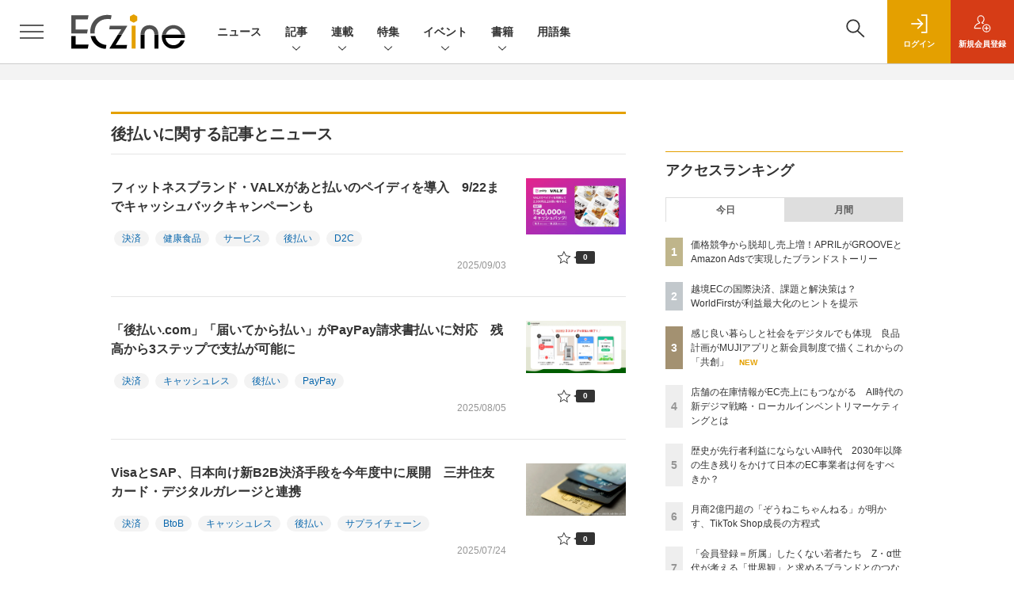

--- FILE ---
content_type: text/html; charset=utf-8
request_url: https://www.google.com/recaptcha/api2/aframe
body_size: 182
content:
<!DOCTYPE HTML><html><head><meta http-equiv="content-type" content="text/html; charset=UTF-8"></head><body><script nonce="gptE2sYWmuVfvh8zHLmHEg">/** Anti-fraud and anti-abuse applications only. See google.com/recaptcha */ try{var clients={'sodar':'https://pagead2.googlesyndication.com/pagead/sodar?'};window.addEventListener("message",function(a){try{if(a.source===window.parent){var b=JSON.parse(a.data);var c=clients[b['id']];if(c){var d=document.createElement('img');d.src=c+b['params']+'&rc='+(localStorage.getItem("rc::a")?sessionStorage.getItem("rc::b"):"");window.document.body.appendChild(d);sessionStorage.setItem("rc::e",parseInt(sessionStorage.getItem("rc::e")||0)+1);localStorage.setItem("rc::h",'1768841936774');}}}catch(b){}});window.parent.postMessage("_grecaptcha_ready", "*");}catch(b){}</script></body></html>

--- FILE ---
content_type: text/css
request_url: https://eczine-cdn.shoeisha.jp/static/templates/css/eczine.css?v1
body_size: 4479
content:
@charset "UTF-8";
/* Scss Document */
.c-headlineindex_item_heading_badge {
  background: #E4A000; }

.l-header_logo {
  width: auto; }

.l-body {
  flex: 1 0 auto; }

.c-article_content p[id*="f"] {
  margin-top: -8.1rem;
  padding-top: 8.1rem; }
.c-article_content table {
  border-collapse: collapse;
  border: 1px solid #ccc;
  margin: 0 0 20px;
  width: 100%; }
  .c-article_content table th, .c-article_content table td {
    border: 1px solid #ccc;
    padding: 8px 10px 5px;
    text-align: left; }
  .c-article_content table th {
    background: #efefef; }
  .c-article_content table ul {
    list-style: disc;
    padding-left: 2rem; }
  @media (max-width: 575.98px) {
    .c-article_content table.vertical th, .c-article_content table.vertical td {
      display: block; } }
.c-article_content a.btn {
  font-weight: normal; }
.c-article_content .btn-warning {
  color: #fff; }

.blank-temp {
  font-size: 1.6rem;
  line-height: 1.6; }
  .blank-temp ul {
    list-style: inherit;
    padding-left: 2rem;
    margin-bottom: 1rem; }
  .blank-temp ol {
    list-style: decimal;
    padding-left: 2rem;
    margin-bottom: 1rem; }
  .blank-temp p {
    margin-bottom: 1rem; }

#calendar {
  margin-bottom: 2.3em;
  margin-right: 3px; }
  #calendar table {
    margin-right: 3px;
    width: 100%;
    caption-side: top; }
  #calendar span, #calendar table, #calendar tbody, #calendar thead, #calendar tr, #calendar th, #calendar th {
    vertical-align: middle; }
  #calendar a {
    vertical-align: middle; }
  #calendar .calendar_title {
    color: #000000;
    padding: 10px 25px;
    position: relative;
    text-align: center;
    text-transform: uppercase; }
  #calendar .calendarhead {
    border-top: 1px solid #e3e3e3;
    color: #000000;
    padding: 10px 25px;
    position: relative;
    text-align: center;
    text-transform: uppercase; }

th.calendarday {
  border-bottom: 1px solid #e3e3e3;
  border-top: 1px solid #e3e3e3;
  color: #9e9e9e;
  font-size: 10px;
  letter-spacing: 0;
  padding: 8px 0;
  text-align: center;
  text-transform: uppercase; }

td.calendarday {
  border-left: 1px dotted #d5d5d5;
  padding: 3px 1px;
  text-align: center; }

td.calendarday.sunday {
  background-color: #fff0ee; }

td.calendarday.saturday {
  background-color: #f0f3fc; }

.calendarday a {
  color: #c09853 !important;
  display: block; }

.calendarday a:hover {
  background-color: #1ba1e2;
  color: #ffffff !important; }

.today {
  background-color: #fcf8e3;
  font-weight: bold; }

table#ml {
  margin-bottom: 2.3em;
  overflow: hidden;
  width: 100%; }

table#ml th {
  background-color: #efefef;
  border-bottom: 1px dotted #e6e6e6;
  font-weight: bold;
  padding: 5px; }

table#ml td {
  border-bottom: 1px dotted #e6e6e6;
  padding: 6px; }

.ml_contents {
  background: none repeat scroll 0 0 #f7f7f7;
  font-family: 'ＭＳ ゴシック', sans-serif;
  line-height: 160%;
  padding: 10px;
  overflow-wrap: break-word; }

.columnSection h3 {
  position: relative;
  padding-bottom: 1rem;
  border-bottom: 2px solid #e5e5e5;
  font-size: 1.8rem;
  margin-bottom: 3rem;
  line-height: 1.5; }
  .columnSection h3:after {
    content: "";
    display: block;
    position: absolute;
    bottom: -2px;
    left: 0;
    width: 4rem;
    height: 2px;
    background-color: #333; }

.columnSection, .column {
  margin-top: 3rem;
  margin-bottom: 3rem;
  padding: 2rem 2rem;
  border: 1px solid #333;
  line-height: 1.5; }
  .columnSection .enq > h2, .column .enq > h2 {
    font-size: 2rem;
    line-height: 1.5;
    margin-bottom: 2rem; }
  .columnSection h4, .column h4 {
    padding-bottom: 0.5rem;
    border-bottom: 2px solid #e5e5e5;
    font-size: 1.8rem;
    margin-bottom: 0.5rem; }
  .columnSection figure.mr-md-3, .column figure.mr-md-3 {
    min-width: 30%; }
    @media (max-width: 575.98px) {
      .columnSection figure.mr-md-3, .column figure.mr-md-3 {
        min-width: auto; } }
  .columnSection .btn.btn-danger, .column .btn.btn-danger {
    background-color: #dc3545;
    border-color: #dc3545; }

.pagination {
  font-size: 1.6rem; }

.prList {
  background: #f3f3f3;
  list-style: none;
  margin: 1rem 0;
  padding: 1rem; }
  .prList li {
    display: flex;
    margin-bottom: 8px; }
    .prList li:before {
      background: #B7B8B8;
      -webkit-border-radius: 2px;
      border-radius: 2px;
      color: #fff;
      content: "PR";
      line-height: 1;
      margin: 2px 7px 0 0;
      padding: 3px;
      text-align: center; }

.c-article_content > figure {
  text-align: center; }

.c-article_content > figure img, .c-article_content > figure a img {
  width: auto; }
  .c-article_content > figure img:nth-child(n + 2), .c-article_content > figure a img:nth-child(n + 2) {
    margin-top: 1rem; }

.c-article_content > figure a {
  display: inline-block; }
  .c-article_content > figure a:nth-child(n + 2) {
    margin-top: 1rem; }

.c-article_content > .columnSection ul, .c-article_content > .column > ul, .c-article_content table ul, .c-article_content blockquote ul {
  list-style-type: disc; }

.c-article_content > .columnSection ol, .c-article_content > .column > ol, .c-article_content table ol, .c-article_content blockquote ol {
  list-style-type: decimal; }

.c-article_content > ol, .c-article_content > ol ol, .c-article_content > ul ol {
  list-style-type: decimal;
  margin-top: 2rem;
  margin-bottom: 2rem;
  padding-left: 2rem;
  line-height: 1.5; }

.c-article_content > ul, .c-article_content > ul ul, .c-article_content > ol ul {
  list-style-type: disc;
  margin-top: 2rem;
  margin-bottom: 2rem;
  padding-left: 2rem;
  line-height: 1.5; }

ul.c-article_sns_list {
  list-style-type: none;
  margin-top: 0;
  margin-bottom: 0;
  padding-left: 0;
  line-height: normal;
  font-size: 1.4rem; }

.c-article_content > .columnSection ul, .c-article_content > .columnSection ol {
  margin-top: 3rem;
  margin-bottom: 3rem;
  padding-left: 2rem;
  line-height: 1.5; }
  .c-article_content > .columnSection ul:only-child, .c-article_content > .columnSection ol:only-child {
    margin: 0; }

.c-article_content > .column ul, .c-article_content > .column ol {
  margin-top: 2rem;
  margin-bottom: 2rem;
  padding-left: 2rem;
  line-height: 1.5; }

.c-article_content table ul, .c-article_content blockquote ul, .c-article_content table ol, .c-article_content blockquote ol {
  margin-top: 2rem;
  margin-bottom: 2rem;
  padding-left: 2rem;
  line-height: 2; }

.c-article_content > .columnSection > ul li:not(:first-child), .c-article_content > .columnSection > ol li:not(:first-child), .c-article_content > .column > ul > li:not(:first-child), .c-article_content > .column > ol > li:not(:first-child), .c-article_content > ul li:not(:first-child), .c-article_content > ol li:not(:first-child) {
  margin-top: 1.5rem; }

.c-article_content .d-flex p {
  width: 100%; }

.c-article_content a {
  font-weight: 800; }

.c-article_header_credit, .c-article_header_tags {
  flex-shrink: 1; }

.c-article_content .columnSection figure {
  text-align: center; }

.c-article_content .columnSection figure img {
  width: auto; }

.c-article_content .columnSection figure figcaption {
  padding: 1rem 1rem;
  background-color: #f3f3f3;
  font-size: 1.2rem;
  line-height: 1.5; }

.c-article_content p.intvwr {
  color: #6c6c6c;
  font-weight: bold; }

/*freepage用*/
.c-article_content.freepage > h2:first-of-type {
  margin-top: 0 !important; }

.c-article_content.freepage > figure img {
  max-width: 100%;
  width: auto; }

.c-article_content.freepage .c-articleindex_item_description {
  font-size: 1.4rem;
  line-height: 1.5; }
.c-article_content.freepage .c-primarysection_heading {
  line-height: 1.5; }
@media only screen and (max-width: 480px) {
  .c-article_content.freepage .c-articleindex_item_heading {
    font-size: 1.4rem;
    line-height: 1.5; } }

.c-article_content.freepage ul.c-articleindex_list {
  padding-left: 0;
  list-style: none; }

ul.c-articleindex_list, .c-articleindex_item_tags ul.c-taglist {
  list-style-type: none;
  margin: 0;
  padding: 0; }

.c-articleindex_item_tags ul.c-taglist li:not(:first-child) {
  margin-top: 0.5rem; }

.c-pickupindex_listitem:nth-child(odd) {
  background: #FAFAFA; }

p.ovh {
  width: 100%; }

@media only screen and (max-width: 480px) {
  .l-megamenu_item .c-primarysection_header {
    border-top: 3px solid #e5e5e5; }
  .l-megamenu_item .-level2 .c-primarysection_header {
    border-top: 2px solid #e5e5e5;
    background: none;
    padding: 0.6rem 0; }

  .c-primarysection {
    margin-top: 3rem; } }
.cx-detail {
  background: #F3F3F3; }

.megamenu_search h2 {
  font-size: 1.6rem;
  padding: 0.6rem 0; }

.tab-menu {
  display: flex;
  margin-bottom: 2rem;
  border-radius: 4px; }
  .tab-menu .item {
    width: 50%;
    flex: 1 0 auto; }
    .tab-menu .item .link {
      position: relative;
      display: inline-block;
      background-color: #eee;
      text-align: center;
      width: 100%;
      padding: 0.5rem; }
      .tab-menu .item .link.active {
        color: #fff;
        background-color: #cc1414; }
        .tab-menu .item .link.active:before {
          content: "";
          position: absolute;
          border: solid 10px transparent;
          border-top: solid 10px #cc1414;
          top: 100%;
          left: 50%;
          -webkit-transform: translateX(-50%);
          transform: translateX(-50%); }
      .tab-menu .item .link:hover, .tab-menu .item .link:focus {
        text-decoration: none; }

@media (min-width: 769px) {
  .-markezinedaypremium .c-boxsection_eventindex_listitem_logo img {
    width: 14.8rem; } }
@media (min-width: 769px) {
  .c-profile_img {
    flex-basis: 9.2rem;
    margin-right: 2rem; } }
.l-footer_functionnav_usermenu_listitem, .l-footer_functionnav_cta_listitem {
  flex: 1 0 auto; }

@media only screen and (max-width: 768px) {
  .l-footer_functionnav_links_listitem, .l-megamenu_functionnav_links_listitem {
    flex: inherit; } }

.footer-logo {
  display: flex;
  align-items: center; }
  @media only screen and (max-width: 768px) {
    .footer-logo {
      flex-flow: column; } }

.l-footer_shoeisha_logo {
  width: auto; }
  @media only screen and (max-width: 768px) {
    .l-footer_shoeisha_logo {
      margin-bottom: 1.8rem;
      width: 4.5rem; } }

/*旧デザイン左右　用*/
.imgLRBlock .imgR {
  float: right;
  margin: 0 0 0 20px; }

.imgLRBlock .imgL {
  float: left;
  margin: 0 20px 0 0; }

.imgLRBlock .ovh {
  overflow: hidden; }

.cf:before, .cf:after {
  content: " ";
  display: table; }

.cf:after {
  clear: both; }

@media (max-width: 769px) {
  .imgLRBlock .imgR {
    float: none;
    margin: 0;
    text-align: center; }

  .imgLRBlock .imgL {
    float: none;
    margin: 0;
    text-align: center; } }
/*IE11 用*/
@media all and (-ms-high-contrast: none) {
  .l-main.col-md-8, .l-sidebar.col-md-4 {
    padding-right: calc(5rem / 2);
    padding-left: calc(5rem / 2); } }
input.btn.btn-primary {
  color: #fff;
  background-color: #1756E3;
  border-color: #1756E3; }
  input.btn.btn-primary:hover {
    color: #fff;
    background-color: #144ECE;
    border-color: #144ECE; }

input.btn.btn-info {
  color: #000;
  background-color: #0dcaf0;
  border-color: #0dcaf0; }
  input.btn.btn-info:hover {
    color: #000;
    background-color: #31d2f2;
    border-color: #25cff2; }

input.btn.btn-success {
  color: #fff;
  background-color: #0F8096;
  border-color: #0F8096; }
  input.btn.btn-success:hover {
    color: #fff;
    background-color: #0C6678;
    border-color: #0C6678; }

input.btn.btn-warning {
  color: #000;
  background-color: #E4A000;
  border-color: #E4A000; }
  input.btn.btn-warning:hover {
    color: #000;
    background-color: #BB8300;
    border-color: #BB8300; }

input.btn.btn-danger {
  color: #fff;
  background-color: #D63C16;
  border-color: #D63C16; }
  input.btn.btn-danger:hover {
    color: #fff;
    background-color: #C23613;
    border-color: #C23613; }

input.btn.btn-secondary {
  color: #fff;
  background-color: #6c757d;
  border-color: #6c757d; }
  input.btn.btn-secondary:hover {
    color: #fff;
    background-color: #5c636a;
    border-color: #565e64; }

.l-megamenu_functionbar_search {
  flex-basis: 80rem;
  margin-left: 3rem;
  margin-right: 3rem; }

.l-megamenu_bookbox {
  display: flex;
  align-items: center;
  padding: 2rem;
  background-color: #5d5d5d; }
  @media (min-width: 768px) {
    .l-megamenu_bookbox {
      flex-direction: column; } }

.l-megamenu_bookbox_cover {
  flex-shrink: 0;
  position: relative;
  width: 7rem; }
  @media (min-width: 768px) {
    .l-megamenu_bookbox_cover {
      width: 14rem; } }

.l-megamenu_book_inner {
  display: flex; }

.l-megamenu_book_overview {
  flex-basis: 45rem; }

.l-megamenu_book_bookbox {
  display: grid;
  gap: 0 2rem;
  grid-template: "cover info" 1fr "cover cta" 1fr / 1fr 1fr;
  flex-basis: 49rem;
  margin-left: auto;
  padding: 3rem 3rem; }
  .l-megamenu_book_bookbox .l-megamenu_bookbox_cover {
    grid-area: cover;
    width: 18rem;
    padding-left: 1rem; }
  .l-megamenu_book_bookbox .l-megamenu_bookbox_info {
    grid-area: info;
    margin-top: 0;
    justify-self: start;
    align-self: stretch;
    text-align: left; }

.l-megamenu_academy_inner {
  display: flex; }

.l-megamenu_academy_overview {
  flex-basis: 45rem; }

.l-megamenu_academy_overview_logo {
  padding-top: 2rem;
  text-align: center; }

.l-megamenu_academy_overview_text {
  margin-top: 4rem; }

.l-megamenu_academy_features {
  margin-top: 3rem; }

.l-megamenu_academy_features_list {
  display: flex;
  margin-right: -1.5rem;
  margin-left: -1.5rem; }

.l-megamenu_academy_features_listitem {
  flex: 1;
  margin-right: 1.5rem;
  margin-left: 1.5rem; }

.l-megamenu_academy_features_text {
  margin-bottom: 1rem;
  color: #f4d04c;
  text-align: center;
  font-size: 1.2rem; }

.l-megamenu_academy_academybox {
  margin-left: auto;
  padding: 3rem 3rem 1rem;
  background: #5d5d5d;
  flex-basis: 49rem; }

.l-megamenu_academy_heading {
  padding-bottom: 1.6rem;
  font-weight: bold; }

.l-megamenu_event_inner {
  display: flex; }

.l-megamenu_event_overview {
  flex-basis: 45rem; }

.l-megamenu_event_overview_logo {
  padding-top: 2rem;
  text-align: center; }

.l-megamenu_event_overview_text {
  margin-top: 4rem; }

.l-megamenu_event_features {
  margin-top: 3rem; }

.l-megamenu_event_features_list {
  display: flex;
  margin-right: -1.5rem;
  margin-left: -1.5rem; }

.l-megamenu_event_features_listitem {
  flex: 1;
  margin-right: 1.5rem;
  margin-left: 1.5rem; }

.l-megamenu_event_features_text {
  margin-bottom: 1rem;
  color: #f4d04c;
  text-align: center;
  font-size: 1.2rem; }

.l-megamenu_event_eventbox {
  flex-basis: 49rem;
  margin-left: auto;
  padding: 3rem 3rem;
  background: #5d5d5d; }

.l-megamenu_functionbar_usermenu .l-footer_functionnav_usermenu_listitem {
  margin-top: 0; }

.l-megamenu_event_listitem_info .c-eventbannerlist {
  max-width: 100%; }

.l-megamenu_conergrid_heading {
  margin-bottom: 1.6rem;
  font-weight: bold;
  text-overflow: ellipsis;
  overflow: hidden;
  display: -webkit-box;
  -webkit-box-orient: vertical;
  -webkit-line-clamp: 2; }
  .l-megamenu_conergrid_heading:last-child {
    margin-bottom: 0; }

.icon-premium {
  margin-left: 0.5rem; }

.alert .login {
  background: none repeat scroll 0 0 #fffae6;
  border: 1px solid #ffea93;
  margin-bottom: 15px;
  padding: 9px; }

.amazonpay {
  background-image: url(/static/common/images/amazonpay.png);
  background-position: right bottom;
  background-repeat: no-repeat; }

@media only screen and (max-width: 768px) {
  .modal-dialog {
    margin: 1rem; } }

.centerimg, .pull-right, .pull-left {
  text-align: center; }
  .centerimg .caption, .pull-right .caption, .pull-left .caption {
    padding: 1rem 1rem;
    background-color: #f3f3f3;
    font-size: 1.2rem;
    line-height: 1.5; }

.red {
  color: #a40000; }

.green {
  color: #4e9a06; }

.blue {
  color: #204a87; }

.brown {
  color: #70230c; }

@media (min-width: 769px) {
  .c-article_hero {
    display: block; } }

.c-star_icon {
  width: 2.8rem;
  height: 2.8rem;
  transition: all .3s;
  cursor: pointer;
  stroke: black;
  fill: #fff;
  fill-opacity: .25; }
  .c-star_icon:hover {
    fill: yellow;
    fill-opacity: 1; }
  .c-star_icon:active {
    transform: scale(2); }
  .c-star_icon.select {
    stroke: black;
    fill: yellow;
    fill-opacity: 1; }

.pulse-btn {
  position: relative;
  display: flex;
  align-items: center;
  justify-content: center;
  width: 32px;
  height: 32px;
  cursor: pointer; }
  .pulse-btn:before, .pulse-btn:after {
    content: "";
    display: block;
    position: absolute;
    top: 0;
    bottom: 0;
    left: 0;
    right: 0;
    margin: auto;
    width: 100%;
    height: 100%;
    box-sizing: border-box;
    pointer-events: none; }

.pulse-btn:hover::before,
.pulse-btn:hover::after,
.pulse-btn:active::before,
.pulse-btn:active::after {
  animation: pulse 1s linear infinite;
  border: 2px solid yellow;
  border-radius: 50%; }

.pulse-btn:hover::after, .pulse-btn:active::after {
  animation-delay: 0s; }

@keyframes pulse {
  0% {
    transform: scale(0);
    opacity: 0; }
  50% {
    transform: scale(1);
    opacity: 1; }
  100% {
    transform: scale(2);
    opacity: 0; } }
.c-article_review {
  background: #FFF8E7; }

.src_frame .caption {
  padding: 1rem 1rem;
  background-color: #f3f3f3;
  text-align: left;
  font-size: 1.2rem;
  line-height: 1.5; }
.src_frame pre {
  white-space: pre-wrap;
  word-wrap: break-word; }

/* ---------- チャット風吹き出し ---------- */
.chat-box {
  position: relative;
  overflow: hidden; }

.icon-img {
  position: absolute;
  overflow: hidden;
  top: 0;
  width: 80px;
  height: 80px; }
  .icon-img img {
    border-radius: 50%;
    border: 2px solid #eee;
    width: 80px;
    height: 80px; }

.icon-img-left {
  left: 0; }

.icon-img-right {
  right: 0; }

.icon-name-left {
  left: 0; }

.icon-name-right {
  right: 0; }

.icon-name {
  position: absolute;
  width: 80px;
  text-align: center;
  top: 83px;
  font-size: 12px; }

.chat-side {
  position: relative;
  float: left;
  margin: 0 105px 40px 105px; }

.chat-side-right {
  float: right; }

.chat-txt {
  position: relative;
  border: 2px solid #eee;
  border-radius: 6px;
  background: #fff;
  color: #333;
  line-height: 1.7;
  padding: 18px;
  line-height: 2; }
  .chat-txt > p:last-of-type {
    padding-bottom: 0;
    margin-bottom: 0; }
  .chat-txt:before {
    content: "";
    position: absolute;
    border-style: solid;
    top: 16px;
    z-index: 3; }
  .chat-txt:after {
    content: "";
    position: absolute;
    border-style: solid;
    top: 15px;
    z-index: 2; }

/* 吹き出しの三角 */
/* 吹き出しの三角（左） */
.chat-txt-left:before {
  left: -7px;
  border-width: 7px 10px 7px 0;
  border-color: transparent #fff transparent transparent; }
.chat-txt-left:after {
  left: -10px;
  border-width: 8px 10px 8px 0;
  border-color: transparent #eee transparent transparent; }

/* 吹き出しの三角（右） */
.chat-txt-right:before {
  right: -7px;
  border-width: 7px 0 7px 10px;
  border-color: transparent transparent transparent #fff; }
.chat-txt-right:after {
  right: -10px;
  border-width: 8px 0 8px 10px;
  border-color: transparent transparent transparent #eee; }

@media (max-width: 767px) {
  .icon-img {
    width: 60px;
    height: 60px; }
    .icon-img img {
      width: 60px;
      height: 60px; }

  .icon-name {
    width: 60px;
    top: 62px;
    font-size: 12px; }

  /* 吹き出し（左） */
  .chat-side-left {
    margin: 0 0 30px 78px; }

  /* 吹き出し（右） */
  .chat-side-right {
    margin: 0 78px 30px 0; }

  /* 吹き出し内のテキスト */
  .chat-txt {
    padding: 12px; } }
.c-article_content > figure img.w-md-50 {
  width: 50%; }
.c-article_content > figure img.w-md-60 {
  width: 60%; }
.c-article_content > figure img.w-md-70 {
  width: 70%; }
.c-article_content > figure img.w-md-80 {
  width: 80%; }
.c-article_content > figure img.w-md-90 {
  width: 90%; }
@media (max-width: 767px) {
  .c-article_content > figure img.w-md-50, .c-article_content > figure img.w-md-60, .c-article_content > figure img.w-md-70, .c-article_content > figure img.w-md-80, .c-article_content > figure img.w-md-90 {
    width: 100%; } }

.c-article_aside_details {
  margin-bottom: 3rem; }

.c-article_aside_details:last-of-type {
  margin-bottom: 0; }


--- FILE ---
content_type: text/javascript;charset=utf-8
request_url: https://id.cxense.com/public/user/id?json=%7B%22identities%22%3A%5B%7B%22type%22%3A%22ckp%22%2C%22id%22%3A%22mkletdsvkr8pj9iu%22%7D%2C%7B%22type%22%3A%22lst%22%2C%22id%22%3A%222ila36naz1piq1ob88qjid78f%22%7D%2C%7B%22type%22%3A%22cst%22%2C%22id%22%3A%222ila36naz1piq1ob88qjid78f%22%7D%5D%7D&callback=cXJsonpCB6
body_size: 204
content:
/**/
cXJsonpCB6({"httpStatus":200,"response":{"userId":"cx:183eyiitwveudrvvscn59f76p:g9vz7p3faa4m","newUser":false}})

--- FILE ---
content_type: text/javascript;charset=utf-8
request_url: https://api.cxense.com/public/widget/data?json=%7B%22context%22%3A%7B%22referrer%22%3A%22%22%2C%22categories%22%3A%7B%22testgroup%22%3A%2256%22%7D%2C%22parameters%22%3A%5B%7B%22key%22%3A%22userState%22%2C%22value%22%3A%22anon%22%7D%2C%7B%22key%22%3A%22testGroup%22%2C%22value%22%3A%2256%22%7D%2C%7B%22key%22%3A%22loadDelay%22%2C%22value%22%3A%222.1%22%7D%2C%7B%22key%22%3A%22testgroup%22%2C%22value%22%3A%2256%22%7D%5D%2C%22autoRefresh%22%3Afalse%2C%22url%22%3A%22https%3A%2F%2Feczine.jp%2Farticle%2Ft%2F%25E5%25BE%258C%25E6%2589%2595%25E3%2581%2584%22%2C%22browserTimezone%22%3A%220%22%7D%2C%22widgetId%22%3A%22ede2ad684305ae5f9b63fda9bf407a23b6afed88%22%2C%22user%22%3A%7B%22ids%22%3A%7B%22usi%22%3A%22mkletdsvkr8pj9iu%22%7D%7D%2C%22prnd%22%3A%22mkletdsvtpx0hfuw%22%7D&media=javascript&sid=1139585087115861191&widgetId=ede2ad684305ae5f9b63fda9bf407a23b6afed88&resizeToContentSize=true&useSecureUrls=true&usi=mkletdsvkr8pj9iu&rnd=297962605&prnd=mkletdsvtpx0hfuw&tzo=0&callback=cXJsonpCB2
body_size: 4816
content:
/**/
cXJsonpCB2({"httpStatus":200,"response":{"items":[{"dominantimagedimensions":"1200x630","recs-image":"https://eczine.jp/static/images/article/17699/17699_th.jpg","description":"UGCをフックに商品・サービスに関心をもち、購買行動を起こす消費者が増える現代。既に、SNSなしに小売事業者が認知や支持を獲得するのは困難な時代になりつつあるといっても過言ではないだろう。生成AIによる検索行動の変化も含め、タッチポイントが変われば、当然売上創出に向けた活動の軸も変化させなければならない。そこでMEO対策ツール「口コミコム」を提供する株式会社movが提唱しているのが、GoogleマーチャントセンターとGoogleビジネスプロフィールの連携によって実現できる「ローカルインベントリマーケティング」だ。本稿では、ローカルインベントリマーケティングの重要性や小売事業者が取り組むべき理由、具体的な実践方法について、同社でサービス開発に携わる2名に話を聞いた。","collection":"Spotlight","dominantthumbnaildimensions":"300x158","title":"店舗の在庫情報がEC売上にもつながる AI時代の新デジマ戦略・ローカルインベントリマーケティングとは","url":"https://eczine.jp/article/detail/17699","dominantimage":"https://eczine.jp/static/images/article/17699/17699_fb2.jpg","recs-rawtitle":"店舗の在庫情報がEC売上にもつながる　AI時代の新デジマ戦略・ローカルインベントリマーケティングとは (1/3)|ECzine（イーシージン）","dominantthumbnail":"https://content-thumbnail.cxpublic.com/content/dominantthumbnail/d0aee6c8d219ba6cc5de819af26f50dc384b2d82.jpg?69684b93","campaign":"1","testId":"116","id":"d0aee6c8d219ba6cc5de819af26f50dc384b2d82","placement":"6","click_url":"https://api.cxense.com/public/widget/click/[base64]"},{"dominantimagedimensions":"1200x630","recs-image":"https://eczine.jp/static/images/article/17747/17747_0.jpg","description":"TikTok LIVEで月間GMV(流通取引総額)2億円以上(2025年8月~10月)を売り上げる「ぞうねこちゃんねる」。運営元のCellestは、TikTok Shopが提供する「ディスカバリーEコマース」が持つポテンシャルをいち早く活かし、月90本もの企画配信を行う運用体制を構築しました。本稿では、滞在維持率を高める配信ノウハウや、ROI(投資対効果)67倍を叩き出した広告戦略「GMV Max」の活用法など、EC事業者が参考にすべき具体的施策を、運営者とパートナー企業、TikTokへの取材を通じて解き明かします。","collection":"Spotlight","dominantthumbnaildimensions":"300x158","title":"月商2億円超の「ぞうねこちゃんねる」が明かす、TikTok Shop成長の方程式","url":"https://eczine.jp/article/detail/17747","dominantimage":"https://eczine.jp/static/images/article/17747/17747_fb.jpg","recs-rawtitle":"月商2億円超の「ぞうねこちゃんねる」が明かす、TikTok Shop成長の方程式 (1/3)|ECzine（イーシージン）","dominantthumbnail":"https://content-thumbnail.cxpublic.com/content/dominantthumbnail/a09215f07d076d42fdfa66c37e6be56ff39b1c78.jpg?694ded5b","campaign":"1","testId":"116","id":"a09215f07d076d42fdfa66c37e6be56ff39b1c78","placement":"6","click_url":"https://api.cxense.com/public/widget/click/[base64]"},{"dominantimagedimensions":"1200x630","recs-image":"https://eczine.jp/static/images/article/17713/17713_0.jpg","description":"本記事では、ECzine Day 2025 Octoberにて行われたW2によるセッション「EC年商10億超え20社のKPI実データが示す経営貢献度が高い打ち手5選」の内容をレポートする。同社のシステムを利用する年商10億円以上の企業20社の実データを分析し、年商1~5億円規模の企業との比較から見えてきた成長の鍵を解説。新規顧客獲得の重要性や、売上と強い相関を持つ会員数・メルマガ会員数の指標、そして今後のECに不可欠な「メディア化」という戦略について、具体的なデータと事例を交えて紹介する。","collection":"Spotlight","dominantthumbnaildimensions":"300x158","title":"EC年商10億超え20社のKPI実データが示す、経営貢献度が高い打ち手とは?事例含め解説","url":"https://eczine.jp/article/detail/17713","dominantimage":"https://eczine.jp/static/images/article/17713/17713_fb.jpg","recs-rawtitle":"EC年商10億超え20社のKPI実データが示す、経営貢献度が高い打ち手とは？事例含め解説 (1/3)|ECzine（イーシージン）","dominantthumbnail":"https://content-thumbnail.cxpublic.com/content/dominantthumbnail/d34280c09a76624d255d30f116ff8bbaa4b94db4.jpg?695b1efc","campaign":"1","testId":"116","id":"d34280c09a76624d255d30f116ff8bbaa4b94db4","placement":"6","click_url":"https://api.cxense.com/public/widget/click/[base64]"}],"template":"<section class=\"c-primarysection\">\n                <div class=\"c-primarysection_header\">\n                  <h2 class=\"c-primarysection_heading\">Spotlight</h2>\n                  <p class=\"c-secondarysection_heading_small\">AD</p>\n                </div>\n<div class=\"c-primarysection_body\">\n                  <div class=\"c-pickupindex\">\n                    <ul class=\"c-pickupindex_list\">\n<!--%\nvar dummy = \"\";\nvar items = data.response.items.slice(0, 3);\nfor (var i = 0; i < items.length; i++) {\n    var item = items[i];\n    var title = item['recs-rawtitle'].replace(\"|ネット通販情報満載の無料Webマガジン「ECzine（イーシージン）」\",\"\");\n    title = title.replace(\"|ECzine（イーシージン）\",\"\");\n    title = title.replace(/\\([0-9]+\\/[0-9]+\\)$/i,\"\");        \n    var publish_date = item['sho-publish-d'];\n    var recs_image = item['recs-image'].replace(/^http:\\/\\//i, 'https://');\n    recs_image = recs_image.replace(/^https:\\/\\/eczine.jp/, 'https://eczine-cdn.shoeisha.jp');\n%-->                    \n\n                      <li class=\"c-pickupindex_listitem\">\n                        <div class=\"c-pickupindex_item\">\n                          <div class=\"c-pickupindex_item_img\"><img tmp:src=\"{{recs_image}}\" alt=\"\" width=\"200\" height=\"150\"></div>\n                          <div class=\"c-pickupindex_item_content\">\n                            <p class=\"c-pickupindex_item_heading\"><a tmp:id=\"{{cX.clickTracker(item.click_url)}}\" tmp:href=\"{{item.url}}\" tmp:target=\"_top\">{{title}}</a></p>\n                          </div>\n                        </div>\n                      </li>\n<!--%\n}\n%-->                      \n\n                    </ul>\n                  </div>\n                </div>\n\n</section>","style":"","prnd":"mkletdsvtpx0hfuw"}})

--- FILE ---
content_type: text/javascript;charset=utf-8
request_url: https://api.cxense.com/public/widget/data?json=%7B%22context%22%3A%7B%22referrer%22%3A%22%22%2C%22url%22%3A%22https%3A%2F%2Feczine.jp%2Farticle%2Ft%2F%25E5%25BE%258C%25E6%2589%2595%25E3%2581%2584%22%2C%22categories%22%3A%7B%22testgroup%22%3A%2256%22%7D%2C%22parameters%22%3A%5B%7B%22key%22%3A%22userState%22%2C%22value%22%3A%22anon%22%7D%2C%7B%22key%22%3A%22testGroup%22%2C%22value%22%3A%2256%22%7D%2C%7B%22key%22%3A%22loadDelay%22%2C%22value%22%3A%222.1%22%7D%2C%7B%22key%22%3A%22testgroup%22%2C%22value%22%3A%2256%22%7D%2C%7B%22key%22%3A%22testgroup%22%2C%22value%22%3A%2256%22%7D%5D%2C%22autoRefresh%22%3Afalse%2C%22browserTimezone%22%3A%220%22%7D%2C%22widgetId%22%3A%226d83d8f5c2220c7176339b7ff6177bbe1914699e%22%2C%22user%22%3A%7B%22ids%22%3A%7B%22usi%22%3A%22mkletdsvkr8pj9iu%22%7D%7D%2C%22prnd%22%3A%22mkletdsvtpx0hfuw%22%7D&media=javascript&sid=1139585087115861191&widgetId=6d83d8f5c2220c7176339b7ff6177bbe1914699e&resizeToContentSize=true&useSecureUrls=true&usi=mkletdsvkr8pj9iu&rnd=1326889417&prnd=mkletdsvtpx0hfuw&tzo=0&callback=cXJsonpCB5
body_size: 1304
content:
/**/
cXJsonpCB5({"httpStatus":200,"response":{"items":[{"type":"free","campaign":"1","testId":"12"}],"template":"<!--%\n    var item = data.response.items[0];\n        %-->\n  <div id=\"cceol\" class=\"ol-modal pc ol-animation\">\n        <div id=\"cxj_slidein-close\">\n    <svg viewbox=\"0 0 24 24\">\n      <path d=\"M19 6.41l-1.41-1.41-5.59 5.59-5.59-5.59-1.41 1.41 5.59 5.59-5.59 5.59 1.41 1.41 5.59-5.59 5.59 5.59 1.41-1.41-5.59-5.59z\"></path>\n      <path d=\"M0 0h24v24h-24z\" fill=\"none\"></path>\n    </svg>\n  </div>\n        <a tmp:id=\"{{cX.clickTracker(item['click_url'])}}\" tmp:href=\"{{item.url}}\">\n        <img tmp:src=\"{{item['image']}}\" class=\"sw-graph\"></a>\n  </div>\n<!--%\n   document.addEventListener(\"click\", function(e) {\n    if(e.target.nodeType===1 && e.target.id == \"cxj_slidein-close\") {\n      cX_closeModal();\n    }\n  });\n%-->","style":"\n.ol-modal {\n  position:fixed;\n\ttop:auto;\n\tbottom:5px;\n\t/*left:12px;*/\n\tleft: 50%;\n\ttransform: translate(-50%);\n  z-index: 99999;\n  margin: 0px auto;\n  text-align: center;\n  /*border-radius: 15px;\n  box-shadow: 6px 6px 6px rgba(0,0,0,0.6);*/\n}\n.ol-animation {\n    animation-name: ecz-popup;\n    animation-duration: 1s;\n    animation-timing-function: ease-in;\n    animation-iteration-count: 1;\n    -webkit-animation-name: ecz-popup;\n    -webkit-animation-duration: 1s;\n    -webkit-animation-timing-function: ease-in;\n    -webkit-animation-iteration-count: 1;\n    -moz-animation-name: ecz-popup;\n    -moz-animation-duration: 1s;\n    -moz-animation-timing-function: ease-in;\n    -moz-animation-iteration-count: 1;\n    -o-animation-name: ecz-popup;\n    -o-animation-duration: 1s;\n    -o-animation-timing-function: ease-in;\n    -o-animation-iteration-count: 1;\n}\n@keyframes ecz-popup {0% {margin-bottom: -300px}to {margin-bottom: 0}}\n@-webkit-keyframes ecz-popup {0% {margin-bottom: -300px}to {margin-bottom: 0}}\n@-moz-keyframes ecz-popup {0% {margin-bottom: -300px}to {margin-bottom: 0}}\n/*@-ms-keyframes ecz-popup {0% {margin-bottom: -300px}to {margin-bottom: 0}}*/\n@-o-keyframes ecz-popup {0% {margin-bottom: -300px}to {margin-bottom: 0}}\n\n\n.ol-box {\n    width: 800px;\n    margin: 0px auto;\n    text-align: center;\n    background: #F6F6F6;\n    padding: 1.25rem 1.25rem 0.5rem 1rem;\n    border-radius: 12px;\n}\n\n#cxj_slidein-close {\n  position: absolute;\n  top: -14px;\n  right: -14px;\n  padding: 0.2rem;\n  background: rgba(0,0,0,0.3);\n  border-radius: 50%;\n  transition: all 0.5s cubic-bezier(0.23, 1, 0.32, 1);\n  cursor: pointer;\n  z-index: 999999;\n}\n#cxj_slidein-close:hover {\n  background: rgba(0,0,0,0.8);\n}\n#cxj_slidein-close svg{\n  width: 24px;\n  fill: #FFFFFF;\n  pointer-events: none;\n  vertical-align: top;\n}\n\n/* モバイル対応 */\n@media screen and (max-width: 480px) {\n  .ol-modal {\n    width: 92%;\n    padding: 5px;\n    bottom: 10px;\n    right: 0px;\n    left: 0px;\n    margin: 0 auto;\n    position:fixed;\n  \ttop:auto;\n\t  bottom:5px;\n\t  /*left:12px;*/\n  \tleft: 50%;\n\t  transform: translate(-50%);\n    z-index: 99999;\n    margin: 0px auto;\n    text-align: center;\n  }\n  .ol-modal img {\n     width: 100%\n  }  \n}\n\n\n","head":"function cX_closeModal() {\n  document.getElementById(\"cceol\").setAttribute(\"style\", \"display: none;\");\n}","prnd":"mkletdsvtpx0hfuw"}})

--- FILE ---
content_type: text/javascript;charset=utf-8
request_url: https://api.cxense.com/public/widget/data?json=%7B%22context%22%3A%7B%22referrer%22%3A%22%22%2C%22categories%22%3A%7B%22testgroup%22%3A%2256%22%7D%2C%22parameters%22%3A%5B%7B%22key%22%3A%22userState%22%2C%22value%22%3A%22anon%22%7D%2C%7B%22key%22%3A%22testGroup%22%2C%22value%22%3A%2256%22%7D%2C%7B%22key%22%3A%22loadDelay%22%2C%22value%22%3A%222.1%22%7D%2C%7B%22key%22%3A%22testgroup%22%2C%22value%22%3A%2256%22%7D%5D%2C%22autoRefresh%22%3Afalse%2C%22url%22%3A%22https%3A%2F%2Feczine.jp%2Farticle%2Ft%2F%25E5%25BE%258C%25E6%2589%2595%25E3%2581%2584%22%2C%22browserTimezone%22%3A%220%22%7D%2C%22widgetId%22%3A%22e123c07cbff119f728912a36444bc280766f3978%22%2C%22user%22%3A%7B%22ids%22%3A%7B%22usi%22%3A%22mkletdsvkr8pj9iu%22%7D%7D%2C%22prnd%22%3A%22mkletdsvtpx0hfuw%22%7D&media=javascript&sid=1139585087115861191&widgetId=e123c07cbff119f728912a36444bc280766f3978&resizeToContentSize=true&useSecureUrls=true&usi=mkletdsvkr8pj9iu&rnd=1040942084&prnd=mkletdsvtpx0hfuw&tzo=0&callback=cXJsonpCB3
body_size: 9928
content:
/**/
cXJsonpCB3({"httpStatus":200,"response":{"items":[{"recs-image":"https://eczine.jp/static/images/article/17667/17667_th.jpg","description":"顧客と密な関係を築く接点として、既に定着しつつあるブランドアプリ。本連載は、株式会社ヤプリ 執行役員CCO 兼 エバンジェリストの金子洋平氏が、同社事例に限らず個性ある体験を生む各社へ施策の意図やそこから得た発見を聞いていきます。第2回は、2025年9月にリニューアルされた「MUJIアプリ」を運営する株式会社良品計画 取締役上席執行役員 宮澤高浩氏との対談です。","collection":"ECzine","sho-publish-d":"20260119","title":"感じ良い暮らしと社会をデジタルでも体現 良品計画がMUJIアプリと新会員制度で描くこれからの「共創」","url":"https://eczine.jp/article/detail/17667","dominantimage":"https://eczine.jp/static/images/article/17667/17667_fb.jpg","recs-rawtitle":"感じ良い暮らしと社会をデジタルでも体現　良品計画がMUJIアプリと新会員制度で描くこれからの「共創」 (1/3)|ECzine（イーシージン）","dominantthumbnail":"https://content-thumbnail.cxpublic.com/content/dominantthumbnail/6bf8fde54490dfa4a44eab27e572c3d7be1c7f75.jpg?696d59be","campaign":"undefined","testId":"114","id":"6bf8fde54490dfa4a44eab27e572c3d7be1c7f75","placement":"2","click_url":"https://api.cxense.com/public/widget/click/[base64]"},{"recs-image":"https://eczine.jp/static/images/article/17570/17570_th.jpg","description":"コメ兵、ユナイテッドアローズでDXを推進した後に、現在は株式会社300Bridge 代表取締役として経営、事業戦略、デジタルに関する各社のサポートや情報発信を行う藤原義昭氏。同氏が2018年から2019年にかけて連載していた「オムニチャネルの次の話をしよう」が、アップデートして帰ってきました。連載第4回は株式会社R6B 代表取締役 師橋淳一氏と対談。後編は、AI活用を含めたこれからのEC事業成長の見通しについて語り合いました。","collection":"ECzine","sho-publish-d":"20260113","title":"歴史が先行者利益にならないAI時代 2030年以降の生き残りをかけて日本のEC事業者は何をすべきか?","url":"https://eczine.jp/article/detail/17570","dominantimage":"https://eczine.jp/static/images/article/17570/17570_fb.jpg","recs-rawtitle":"歴史が先行者利益にならないAI時代　2030年以降の生き残りをかけて日本のEC事業者は何をすべきか？ (1/3)|ECzine（イーシージン）","dominantthumbnail":"https://content-thumbnail.cxpublic.com/content/dominantthumbnail/7ac552909568a2532538e04603449ec2c576ab59.jpg?69657623","campaign":"undefined","testId":"114","id":"7ac552909568a2532538e04603449ec2c576ab59","placement":"2","click_url":"https://api.cxense.com/public/widget/click/[base64]"},{"recs-image":"https://eczine.jp/static/images/article/17569/17569_th.jpg","description":"コメ兵、ユナイテッドアローズでDXを推進した後に、現在は株式会社300Bridge 代表取締役として経営、事業戦略、デジタルに関する各社のサポートや情報発信を行う藤原義昭氏。同氏が2018年から2019年にかけて連載していた「オムニチャネルの次の話をしよう」が、アップデートして帰ってきました。連載第4回は株式会社R6B 代表取締役 師橋淳一氏と対談。前編は、師橋氏の視点から見たShopify構築・運用トレンドの変化について教えてもらいました。","collection":"ECzine","sho-publish-d":"20260109","title":"ECサイトの持続可能性を高めるShopify メリットを最大化する運用スタイルをR6B師橋氏に聞いた","url":"https://eczine.jp/article/detail/17569","dominantimage":"https://eczine.jp/static/images/article/17569/17569_fb.jpg","recs-rawtitle":"ECサイトの持続可能性を高めるShopify　メリットを最大化する運用スタイルをR6B師橋氏に聞いた (1/3)|ECzine（イーシージン）","dominantthumbnail":"https://content-thumbnail.cxpublic.com/content/dominantthumbnail/90b8170193a6f4532c6f6b4fba22279ff5fa76bb.jpg?69602922","campaign":"undefined","testId":"114","id":"90b8170193a6f4532c6f6b4fba22279ff5fa76bb","placement":"2","click_url":"https://api.cxense.com/public/widget/click/[base64]"},{"recs-image":"https://eczine.jp/static/images/article/17831/17831_0.png","description":"本記事では、2025年(集計期間:1月1日~12月31日)にECzineで読まれた記事のアクセスランキングトップ30を紹介します。トレンドや事例のキャッチアップに活用ください。","collection":"ECzine","sho-publish-d":"20260108","title":"2025年、ECzineのインタビュー・寄稿記事ランキング!1位はベイシア急成長の裏側","url":"https://eczine.jp/article/detail/17831","dominantimage":"https://eczine.jp/static/images/article/17831/17831_fb.png","recs-rawtitle":"2025年、ECzineのインタビュー・寄稿記事ランキング！1位はベイシア急成長の裏側 (1/3)|ECzine（イーシージン）","dominantthumbnail":"https://content-thumbnail.cxpublic.com/content/dominantthumbnail/f2ce7139addca7ed9c2513310a11832c61765b05.jpg?695edb48","campaign":"undefined","testId":"114","id":"f2ce7139addca7ed9c2513310a11832c61765b05","placement":"2","click_url":"https://api.cxense.com/public/widget/click/[base64]"},{"recs-image":"https://eczine.jp/static/images/article/17797/17797_0.jpg","description":"2024年に現役を引退し、2025年からザスパ群馬の代表取締役社長 兼 GMに就任した細貝萌氏。苦境のJ3を戦うザスパ群馬は今、ベイシアグループの一員として大きな変革期を迎えています。クラブ経営を支える「パートナー収入、グッズ、チケット」の3本の柱をどう伸ばすのか。人気マスコット「ザスパンダ」や選手に関連したグッズの戦略や、グループの強大なネットワークを活かしたEC・マーケティングの裏側に、ザスパ群馬の広告制作・運用をサポートするKOTONAのマーケティング本部長である伊勢正基氏が迫ります。","collection":"ECzine","sho-publish-d":"20260107","title":"ベイシアグループ入りで新たな風を ザスパ群馬・細貝社長が語る、J3からの逆襲支えるグッズ&EC戦略","url":"https://eczine.jp/article/detail/17797","dominantimage":"https://eczine.jp/static/images/article/17797/17797_fb.jpg","recs-rawtitle":"ベイシアグループ入りで新たな風を　ザスパ群馬・細貝社長が語る、J3からの逆襲支えるグッズ＆EC戦略 (1/3)|ECzine（イーシージン）","dominantthumbnail":"https://content-thumbnail.cxpublic.com/content/dominantthumbnail/bc5809d6b2e7e4cfa244352ff5f0af5c3bdf5bd9.jpg?695d86a6","campaign":"undefined","testId":"114","id":"bc5809d6b2e7e4cfa244352ff5f0af5c3bdf5bd9","placement":"2","click_url":"https://api.cxense.com/public/widget/click/[base64]"},{"recs-image":"https://eczine.jp/static/images/article/17794/17794_th.jpg","description":"2025年下半期(7月1日~12月20日)にいちばん読まれたEC関連のニュースは? アクセスランキングトップ30は次のとおりです。","collection":"ECzine","sho-publish-d":"20251231","title":"2025年下半期のECzineで注目を集めたニュースは? アクセストップ30をランキング形式で紹介","url":"https://eczine.jp/article/detail/17794","dominantimage":"https://eczine.jp/static/images/article/17794/17794_fb.jpg","recs-rawtitle":"2025年下半期のECzineで注目を集めたニュースは？　アクセストップ30をランキング形式で紹介 (1/3)|ECzine（イーシージン）","dominantthumbnail":"https://content-thumbnail.cxpublic.com/content/dominantthumbnail/3d26dd4239a26ea4b528811c235ac2a8c3accc31.jpg?695451ae","campaign":"undefined","testId":"114","id":"3d26dd4239a26ea4b528811c235ac2a8c3accc31","placement":"2","click_url":"https://api.cxense.com/public/widget/click/[base64]"},{"recs-image":"https://eczine.jp/static/images/article/17793/17793_th.jpg","description":"2025年下半期(7月1日~12月20日)にいちばん読まれたEC関連の記事は? アクセスランキングトップ30は次のとおりです。","collection":"ECzine","sho-publish-d":"20251229","title":"2025年下半期にいちばん読まれたEC関連のインタビュー・寄稿記事は? ランキングトップ30を紹介","url":"https://eczine.jp/article/detail/17793","dominantimage":"https://eczine.jp/static/images/article/17793/17793_fb.jpg","recs-rawtitle":"2025年下半期にいちばん読まれたEC関連のインタビュー・寄稿記事は？　ランキングトップ30を紹介 (1/3)|ECzine（イーシージン）","dominantthumbnail":"https://content-thumbnail.cxpublic.com/content/dominantthumbnail/38f825e819e174d72fe8c93c52355c95ef9ceac3.jpg?6951afac","campaign":"undefined","testId":"114","id":"38f825e819e174d72fe8c93c52355c95ef9ceac3","placement":"2","click_url":"https://api.cxense.com/public/widget/click/[base64]"},{"recs-image":"https://eczine.jp/static/images/article/17632/17632_th.jpg","description":"地理空間情報や位置情報技術を活用したサービスを、多方面に提供する株式会社ゼンリン。BtoB向けビジネスを主としていた同社だが、実は2010年代後半より新たな顧客接点・販路開拓を目指して、物販ビジネスにも挑戦している。機能的な地図データをもっと身近に、そして愛される形にするにはどうしたら良いか。その問いに対する一つの答えが、店舗・オンラインストアで展開するオリジナルブランド「Map Design GALLERY」だ。本稿では、ブランド立ち上げからこれまでの経緯や、熱狂的ファンと向き合うための商品・チャネル展開における考え方、ニッチな商材を親しまれるものに昇華するための工夫などについて、話を聞いた。","collection":"ECzine","sho-publish-d":"20251226","title":"地図を武器に独自路線を貫く ゼンリン「Map Design GALLERY」のアイデアの源泉に迫る","url":"https://eczine.jp/article/detail/17632","dominantimage":"https://eczine.jp/static/images/article/17632/17632_fb.jpg","recs-rawtitle":"地図を武器に独自路線を貫く　ゼンリン「Map Design GALLERY」のアイデアの源泉に迫る (1/3)|ECzine（イーシージン）","dominantthumbnail":"https://content-thumbnail.cxpublic.com/content/dominantthumbnail/3a93dce80e24a8921886528773edf28362dbf0e4.jpg?694dbb30","campaign":"undefined","testId":"114","id":"3a93dce80e24a8921886528773edf28362dbf0e4","placement":"2","click_url":"https://api.cxense.com/public/widget/click/[base64]"}],"template":"                  <div class=\"c-featureindex\">\n                    <ul class=\"c-featureindex_list row row-cols-1 row-cols-sm-2 row-cols-md-4 gx-4 gy-4 gy-md-5\">\n          <!--%\n          var dummy = \"\";\n\t\t  var items = data.response.items;\n\t\t  for (var i = 0; i < 8; i++) {\n  \t\t\tvar item = items[i];\n                var title = item['recs-rawtitle'].replace(\"|ネット通販情報満載の無料Webマガジン「ECzine（イーシージン）」\",\"\");\n                title = title.replace(\"|ECzine（イーシージン）\",\"\");\n                title = title.replace(/\\([0-9]+\\/[0-9]+\\)$/i,\"\");              \n                var publish_date = item['sho-publish-d'];\n                var recs_image = item['recs-image'].replace(/^http:\\/\\//i, 'https://');\n                recs_image = recs_image.replace(/^https:\\/\\/eczine.jp/, 'https://eczine-cdn.shoeisha.jp');\n                var click_url = cX.clickTracker(item.click_url);\n            %-->                    \n                      <li class=\"c-featureindex_listitem\">\n                        <div class=\"c-featureindex_item\">\n                          <div class=\"c-featureindex_item_img\">\n                            <p><img tmp:src=\"{{recs_image}}\"  alt=\"\" width=\"200\" height=\"150\" class=\"\"></p>\n                           </div>\n                            \n                          <div class=\"c-featureindex_item_content\">\n                            <p class=\"c-featureindex_item_heading\"><a tmp:id=\"{{click_url}}\" tmp:href=\"{{item.url}}\" tmp:target=\"_top\">{{title}}</a></p>\n                          </div>\n                        </div>\n                      </li>\n          <!--%\n          }\n\t      %-->            \n                            </ul>\n                            </div>","style":"@import url('https://fonts.googleapis.com/css2?family=Roboto&display=swap');\n\n.cx-flex-module[data-cx_q4ek] {\n    --cx-columns: 4;\n    --cx-item-gap: 4px;\n    --cx-image-height: 220px;\n    --cx-background-color: #FFF;\n    --cx-text-color: #555;\n    --cx-text-hover-color: #000;\n    --cx-font-size: 15px;\n    --cx-font-family: 'Roboto', arial, helvetica, sans-serif;\n    --cx-item-width: calc(100% / var(--cx-columns));\n    display: flex;\n    flex-wrap: wrap;\n    justify-content: space-evenly;\n    background: var(--cx-background-color);\n    padding: var(--cx-item-gap);\n}\n\n.cx-flex-module[data-cx_q4ek] .cx-item {\n    width: calc(var(--cx-item-width) - var(--cx-columns) * var(--cx-item-gap));\n    margin: var(--cx-item-gap) var(--cx-item-gap) calc(2 * var(--cx-item-gap)) var(--cx-item-gap);\n    flex-grow: 1;\n    display: block;\n    text-decoration: none;\n}\n\n.cx-flex-module[data-cx_q4ek] .cx-item.text-only {\n    background: #FAFAFA;\n    padding: 15px;\n    box-sizing: border-box;\n}\n\n.cx-flex-module[data-cx_q4ek] img {\n    width: 100%;\n    height: var(--cx-image-height);\n    -o-object-fit: cover;\n       object-fit: cover;\n    background: #EFEFEF;\n}\n\n.cx-flex-module[data-cx_q4ek] .cx-item h3 {\n    font-family: var(--cx-font-family);\n    font-size: var(--cx-font-size);\n    font-weight: bold;\n    color: var(--cx-text-color);\n    line-height: 1.3;\n    padding: 0;\n    margin: 0;\n}\n\n.cx-flex-module[data-cx_q4ek] .cx-item.text-only span {\n    font-family: var(--cx-font-family);\n    font-size: 90%;\n    color: var(--cx-text-color);\n    filter: opacity(0.5);\n    margin: 5px 0;\n    line-height: 1.3;\n}\n\n.cx-flex-module[data-cx_q4ek] .cx-item:hover {\n    opacity: 0.95;\n}\n\n.cx-flex-module[data-cx_q4ek] .cx-item:hover h3 {\n    color: var(--cx-text-hover-color);\n}\n\n@media screen and (max-width: 600px) {\n    .cx-flex-module[data-cx_q4ek] .cx-item {\n        width: calc(100% - 4 * var(--cx-item-gap));\n        height: unset;\n        margin: var(--cx-item-gap) calc(2 * var(--cx-item-gap));\n    }\n\n    .cx-flex-module[data-cx_q4ek] .cx-item h3 {\n        font-size: 5vw;\n    }\n\n    .cx-flex-module[data-cx_q4ek] img {\n        height: unset;\n    }\n}\n\n/* IE10+ */\n\n@media screen\\0 {\n    .cx-flex-module[data-cx_q4ek] {\n        background: #FFF;\n        padding: 4px;\n    }\n\n    .cx-flex-module[data-cx_q4ek] .cx-item {\n        width: calc(33% - 12px);\n        margin: 4px;\n    }\n\n    .cx-flex-module[data-cx_q4ek] img {\n        min-height: auto;\n    }\n\n    .cx-flex-module[data-cx_q4ek] .cx-item h3 {\n        font-family: Roboto, arial, helvetica, sans-serif;\n        font-size: 14px;\n        color: #555;\n        margin: 5px 0;\n    }\n\n    .cx-flex-module[data-cx_q4ek] .cx-item:hover h3 {\n        color: #000;\n    }\n\n    .cx-flex-module[data-cx_q4ek] .cx-item.text-only span {\n        font-family: Roboto, arial, helvetica, sans-serif;\n        color: #AAA;\n    }\n}\n","prnd":"mkletdsvtpx0hfuw"}})

--- FILE ---
content_type: text/javascript;charset=utf-8
request_url: https://p1cluster.cxense.com/p1.js
body_size: 100
content:
cX.library.onP1('2ila36naz1piq1ob88qjid78f');
